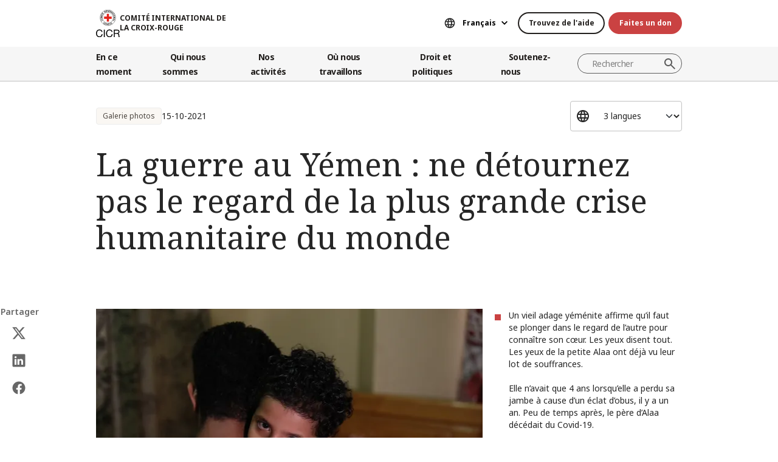

--- FILE ---
content_type: text/html; charset=UTF-8
request_url: https://www.icrc.org/fr/document/yemen-plus-grande-crise-humanitaire-au-monde-0
body_size: 15400
content:
<!DOCTYPE html>
<html lang="fr" dir="ltr" prefix="og: https://ogp.me/ns#">
<head>
    <link rel="preconnect" href="https://fonts.gstatic.com/">
  <link rel="preconnect" href="https://fonts.googleapis.com/">
    <link rel="apple-touch-icon" sizes="180x180" href="/themes/custom/icrc_theme/html/images/favicon/apple-icon-180x180.png">
  <link rel="apple-touch-icon" sizes="152x152" href="/themes/custom/icrc_theme/html/images/favicon/apple-icon-152x152.png">
  <link rel="apple-touch-icon" sizes="144x144" href="/themes/custom/icrc_theme/html/images/favicon/apple-icon-144x144.png">
  <link rel="apple-touch-icon" sizes="120x120" href="/themes/custom/icrc_theme/html/images/favicon/apple-icon-120x120.png">
  <link rel="apple-touch-icon" sizes="114x114" href="/themes/custom/icrc_theme/html/images/favicon/apple-icon-114x114.png">
  <link rel="apple-touch-icon" sizes="76x76" href="/themes/custom/icrc_theme/html/images/favicon/apple-icon-76x76.png">
  <link rel="apple-touch-icon" sizes="72x72" href="/themes/custom/icrc_theme/html/images/favicon/apple-icon-72x72.png">
  <link rel="apple-touch-icon" sizes="60x60" href="/themes/custom/icrc_theme/html/images/favicon/apple-icon-60x60.png">
  <link rel="apple-touch-icon" sizes="57x57" href="/themes/custom/icrc_theme/html/images/favicon/apple-icon-57x57.png">
  <link rel="icon" type="image/png" sizes="192x192"  href="/themes/custom/icrc_theme/html/images/favicon/android-icon-192x192.png">
  <link rel="icon" type="image/png" sizes="96x96" href="/themes/custom/icrc_theme/html/images/favicon/favicon-96x96.png">
  <link rel="icon" type="image/png" sizes="32x32" href="/themes/custom/icrc_theme/html/images/favicon/favicon-32x32.png">
  <link rel="icon" type="image/png" sizes="16x16" href="/themes/custom/icrc_theme/html/images/favicon/favicon-16x16.png">
  <link rel="icon" type="image/svg+xml" href="/themes/custom/icrc_theme/html/images/favicon/favicon.svg" >
  <link rel="shortcut icon" href="/themes/custom/icrc_theme/html/images/favicon/favicon.ico" >
  <link rel="manifest" type="application/manifest+json" href="/themes/custom/icrc_theme/html/images/favicon/site.webmanifest" >

  <meta charset="utf-8" />
<script src="https://web.cmp.usercentrics.eu/ui/loader.js" type="text/javascript" data-settings-id="idXnVCIXuWZXbG" id="usercentrics-cmp" async="async" data-language="fr"></script>
<script>var _mtm = window._mtm = window._mtm || [];_mtm.push({"mtm.startTime": (new Date().getTime()), "event": "mtm.Start"});var d = document, g = d.createElement("script"), s = d.getElementsByTagName("script")[0];g.type = "text/javascript";g.async = true;g.src="https://analytics.ext.icrc.org/js/container_wmhTexuo.js";s.parentNode.insertBefore(g, s);</script>
<meta name="description" content="Serez-vous à nos côtés pour nous aider à fournir une assistance humanitaire urgente et vitale afin que la population du Yémen puisse à nouveau voir un avenir?" />
<link rel="canonical" href="https://www.icrc.org/fr/document/yemen-plus-grande-crise-humanitaire-au-monde-0" />
<meta property="og:site_name" content="Comité International de la Croix-Rouge" />
<meta property="og:url" content="https://www.icrc.org/fr/document/yemen-plus-grande-crise-humanitaire-au-monde-0" />
<meta property="og:title" content="La guerre au Yémen : ne détournez pas le regard de la plus grande crise humanitaire du monde" />
<meta property="og:description" content="Serez-vous à nos côtés pour nous aider à fournir une assistance humanitaire urgente et vitale afin que la population du Yémen puisse à nouveau voir un avenir?" />
<meta property="og:image" content="https://www.icrc.org/sites/default/files/styles/meta_image/public/document/image/war_in_yemen_donate_now_icrc.jpg?h=a1e1a043&amp;itok=CS5lIegK" />
<meta property="og:image:url" content="https://www.icrc.org/sites/default/files/styles/meta_image/public/document/image/war_in_yemen_donate_now_icrc.jpg?h=a1e1a043&amp;itok=CS5lIegK" />
<meta property="og:image:secure_url" content="https://www.icrc.org/sites/default/files/styles/meta_image/public/document/image/war_in_yemen_donate_now_icrc.jpg?h=a1e1a043&amp;itok=CS5lIegK" />
<meta property="og:image:width" content="1200" />
<meta property="og:image:height" content="630" />
<meta property="og:updated_time" content="2021-10-27T07:29:06+02:00" />
<meta property="article:published_time" content="2021-10-26T19:49:03+02:00" />
<meta property="article:modified_time" content="2021-10-27T07:29:06+02:00" />
<meta name="twitter:card" content="summary_large_image" />
<meta name="twitter:description" content="Serez-vous à nos côtés pour nous aider à fournir une assistance humanitaire urgente et vitale afin que la population du Yémen puisse à nouveau voir un avenir?" />
<meta name="twitter:title" content="La guerre au Yémen : ne détournez pas le regard de la plus grande crise humanitaire du monde" />
<meta name="twitter:image" content="https://www.icrc.org/sites/default/files/styles/meta_image/public/document/image/war_in_yemen_donate_now_icrc.jpg?h=a1e1a043&amp;itok=CS5lIegK" />
<meta name="Generator" content="Drupal 10 (https://www.drupal.org)" />
<meta name="MobileOptimized" content="width" />
<meta name="HandheldFriendly" content="true" />
<meta name="viewport" content="width=device-width, initial-scale=1" />
<link rel="preconnect" href="//web.cmp.usercentrics.eu/ui/loader.js" />
<link rel="preload" href="//web.cmp.usercentrics.eu/ui/loader.js" as="script" />
<link rel="icon" href="/themes/custom/icrc_theme/favicon.ico" type="image/vnd.microsoft.icon" />
<link rel="alternate" hreflang="en" href="https://www.icrc.org/en/document/yemen-worlds-largest-humanitarian-crisis-0" />
<link rel="alternate" hreflang="fr" href="https://www.icrc.org/fr/document/yemen-plus-grande-crise-humanitaire-au-monde-0" />
<link rel="alternate" hreflang="de" href="https://www.icrc.org/de/document/jemen-groesste-humanitaere-krise-der-welt-0" />
<link rel="alternate" type="application/rss+xml" title="Flux RSS général" href="/fr/rss/general" />
<link rel="alternate" type="application/rss+xml" title="Actualités | Comité international de la Croix-Rouge" href="/fr/rss/news" />

  <title>La guerre au Yémen : ne détournez pas le regard de la plus grande crise humanitaire du monde | Comité International de la Croix-Rouge</title>
  <link rel="stylesheet" media="all" href="/sites/default/files/css/css_RgZWt_m9clscqqjiCpOHc7ksL7bDzWYuoy8tjOQd94Q.css?delta=0&amp;language=fr&amp;theme=icrc_theme&amp;include=[base64]" />
<link rel="stylesheet" media="all" href="/sites/default/files/css/css_BsynEkePqbfPYD1_O1qbwY7UScL-FBrdpqu1hvLPseQ.css?delta=1&amp;language=fr&amp;theme=icrc_theme&amp;include=[base64]" />
<link rel="stylesheet" media="print" href="/sites/default/files/css/css_aKjmO1lMDxocCr0OH-mUOhkfYCLXuATTD0rlN5QGC_w.css?delta=2&amp;language=fr&amp;theme=icrc_theme&amp;include=[base64]" />
<link rel="stylesheet" media="all" href="/sites/default/files/css/css_YweTz2HrVq85Xd3uerGs44sOo2xT9mfIQhg2xYR_ouE.css?delta=3&amp;language=fr&amp;theme=icrc_theme&amp;include=[base64]" />

  <script type="application/json" data-drupal-selector="drupal-settings-json">{"path":{"baseUrl":"\/","pathPrefix":"fr\/","currentPath":"node\/95734","currentPathIsAdmin":false,"isFront":false,"currentLanguage":"fr","themePath":"themes\/custom\/icrc_theme"},"pluralDelimiter":"\u0003","suppressDeprecationErrors":true,"gtag":{"tagId":"","consentMode":true,"otherIds":[],"events":[],"additionalConfigInfo":[]},"ajaxPageState":{"libraries":"[base64]","theme":"icrc_theme","theme_token":null},"ajaxTrustedUrl":{"form_action_p_pvdeGsVG5zNF_XLGPTvYSKCf43t8qZYSwcfZl2uzM":true,"\/fr\/ajax\/nl?ajax_form=1":true},"gtm":{"tagId":null,"settings":{"data_layer":"dataLayer","include_classes":false,"allowlist_classes":"","blocklist_classes":"","include_environment":false,"environment_id":"","environment_token":""},"tagIds":["GTM-FVTRGQ"],"hostnames":{"GTM-FVTRGQ":"www.googletagmanager.com"}},"azure_appinsights":{"instrumentationKey":"8728e773-f50a-4af1-a939-f48c288aa7f7"},"icrcMapbox":{"mapboxToken":"pk.eyJ1IjoiaWNyYyIsImEiOiJjbWU5bTY1Z3EwanhvMmpxdXlpMzYzMTFlIn0.Ufb8cM_rbfpkRL0-Izb3TA"},"ajax":{"edit-submit":{"callback":"::ajaxCallback","wrapper":"icrc-newsletter-footer-form","url":"\/fr\/ajax\/nl?ajax_form=1","disable-refocus":true,"event":"mousedown","keypress":true,"prevent":"click","httpMethod":"POST","dialogType":"ajax","submit":{"_triggering_element_name":"op","_triggering_element_value":"Subscribe"}}},"chosen":{"selector":"select:visible:not(.no-chosen)","minimum_single":20,"minimum_multiple":20,"minimum_width":0,"use_relative_width":false,"options":{"disable_search":false,"disable_search_threshold":10,"allow_single_deselect":false,"add_helper_buttons":false,"search_contains":true,"placeholder_text_multiple":"Choose some options","placeholder_text_single":"Choose an option","no_results_text":"No results match","max_shown_results":0,"inherit_select_classes":true}},"hcaptcha":{"src":"https:\/\/hcaptcha.com\/1\/api.js?hl=fr\u0026render=explicit\u0026onload=drupalHcaptchaOnload"},"icrc_header":{"ls_urls":{"en":"\/en\/document\/yemen-worlds-largest-humanitarian-crisis-0","fr":"\/fr\/document\/yemen-plus-grande-crise-humanitaire-au-monde-0","es":"\/es","pt":"\/pt","zh":"\/zh","ar":"\/ar","ru":"\/ru","de":"\/de\/document\/jemen-groesste-humanitaere-krise-der-welt-0"}},"user":{"uid":0,"permissionsHash":"d3a1cf1d9394e830210ebc8c0abedfd1733fa9a6127eba1146f737a5b4f369f2"}}</script>
<script src="/sites/default/files/js/js_RG132KrlKeyAWZ9Vqx7TE-a3HqiB_wEHDv-F27BPzyw.js?scope=header&amp;delta=0&amp;language=fr&amp;theme=icrc_theme&amp;include=[base64]"></script>
<script src="/modules/contrib/azure_appinsights/dist/js/azai.min.js?v=1.x"></script>
<script src="/modules/contrib/google_tag/js/gtag.js?t9ft2x"></script>
<script src="/modules/contrib/google_tag/js/gtm.js?t9ft2x"></script>

</head>
<body data-ga-slug="document-yemen-worlds-largest-humanitarian-crisis-0">
  <noscript><iframe src="https://www.googletagmanager.com/ns.html?id=GTM-FVTRGQ"
                  height="0" width="0" style="display:none;visibility:hidden"></iframe></noscript>

    <div class="dialog-off-canvas-main-canvas" data-off-canvas-main-canvas>
    <div class="wrapper">
  <a class="skipto" href="#mainContent">Aller au contenu principal</a>
  <header class="header header-responsive" id="block-icrc-theme-header">
  <div class="top-header">
    <div class="icrc-container">
      <div class="holder row">
        <div class="l-side col col-sm-4">
          <div class="logo">
                                    <a data-ga-slug="logo" href="/fr">
                                                                        <img src="/themes/custom/icrc_theme/html/images/logo/logo-fr_es.svg" alt="Accueil">
              <span class="slogan">Comité International de la Croix-Rouge</span>
            
            </a>
                      </div>
        </div>
        <div class="r-side col">
          <div class="language-container desktop">
              <div class="language-select language-picker js-language-picker">
          <form action="" class="language-picker__form">
          <label for="language-picker-select">Sélectionnez votre langue</label><select id="language-picker-select" name="language-picker-select" class="form-select"><option value="en"  lang="en">English</option><option value="fr" selected="selected"  lang="fr">Français</option><option value="es"  lang="es">Español</option><option value="pt"  lang="pt">Português</option><option value="zh"  lang="zh">中文</option><option value="ar"  lang="ar">العربية</option><option value="ru"  lang="ru">Русский</option><option value="de"  lang="de">Deutsch</option></select></form></div>
          </div>
          <div class="btn-container">
            <div class="btn-holder">
              <a href="/fr/comment-nous-pouvons-vous-aider" class="btn btn-secondary-accent btn-sm">Trouvez de l'aide</a>
              <a href="/fr/don" class="btn btn-error btn-sm donate-link">Faites un don</a>
            </div>
          </div>
          <div class="navbar-expand-lg nav-burger">
            <a class="btn-search navbar-toggler" href="/fr/resource-centre/result">
                            <span class="svg-icon">
                                <svg aria-hidden="true">
                                    <use xlink:href="/themes/custom/icrc_theme/html/svg/sprite.min.svg#icon-search"></use>
                                </svg>
                            </span>
            </a>
          </div>
          <nav class="navbar-expand-lg nav-burger" aria-label="Menu principal">
            <button class="btn-menu navbar-toggler" type="button" data-bs-toggle="offcanvas" data-bs-target="#main-menu-drop" aria-controls="main-menu-drop">
                            <span class="svg-icon">
                                <svg aria-hidden="true">
                                    <use xlink:href="/themes/custom/icrc_theme/html/svg/sprite.min.svg#icon-burger_menu"></use>
                                </svg>
                            </span>
              MENU
            </button>
          </nav>
        </div>
      </div>
    </div>
  </div>
  <div class="nav-header offcanvas offcanvas-top" tabindex="-1" id="main-menu-drop">
    <div class="icrc-container">
      <div class="navbar navbar-expand-lg">
        <div class="main-nav-container">
          <div class="head">
            <div class="nav-burger">
              <button type="button" class="btn-close-menu navbar-toggler" data-bs-dismiss="offcanvas" aria-label="Fermer">
                <span class="svg-icon">
                    <svg aria-hidden="true">
                        <use xlink:href="/themes/custom/icrc_theme/html/svg/sprite.min.svg#icon-close"></use>
                    </svg>
                </span>
                Fermer
              </button>
            </div>
            <div class="close-main-menu">
              <a href="#">Retour</a>
            </div>
            <div class="language-container mobile">
              <div class="language-select language-picker js-language-picker">
          <form action="" class="language-picker__form">
          <label for="language-picker-select">Sélectionnez votre langue</label><select id="language-picker-select" name="language-picker-select" class="form-select"><option value="en"  lang="en">English</option><option value="fr" selected="selected"  lang="fr">Français</option><option value="es"  lang="es">Español</option><option value="pt"  lang="pt">Português</option><option value="zh"  lang="zh">中文</option><option value="ar"  lang="ar">العربية</option><option value="ru"  lang="ru">Русский</option><option value="de"  lang="de">Deutsch</option></select></form></div>
            </div>
          </div>
          <div class="offcanvas-body">
            <div class="main-nav-holder">
              <nav class="main-nav-frame" aria-label="Menu principal">
                <ul class="main-nav">
  <li>
    <a href="/fr/actualites" data-ga-slug="happening-now" role="button" data-drupal-link-system-path="news">En ce moment</a>
        <div class="main-menu">
      <div class="main-menu-container">
        <div class="left-col">
    <div class="text-box">
        <div class="title-mobile">En ce moment</div>
        <h2 class="title-drop">
      Découvrez les nouveautés
  </h2>
        <p class="text">
      Restez informés des dernières actualités et des initiatives en cours du CICR.
  </p>
        <div class="btn-wrap btn-w-secondary-accent">
                        <a href="/fr/actualites">Dernières nouvelles</a>
        </div>
    </div>
</div>
<div class="right-col">
                <h3 class="title-box">Sélection</h3>
        <ul class="items">
                  <li class="item">
            <div class="card-img">
                <div class="media">
                    
        <img loading="lazy" src="/sites/default/files/styles/mobile_img_rect_01/public/2025-12/ICRC-humanitarian-outlook-2026-1.jpg.webp?h=096c329e&amp;itok=ia44rDTd" width="320" height="180" alt="Palestinians walk in a street in Jabalia along the rubble of destroyed buildings as the displaced head to the northern areas of the Gaza Strip, on the third day of a ceasefire deal in the war between Israel and Hamas, on January 21, 2025." title="Palestinians walk in a street in Jabalia along the rubble of destroyed buildings as the displaced head to the northern areas of the Gaza Strip, on the third day of a ceasefire deal in the war between Israel and Hamas, on January 21, 2025." />



  
                </div>
                <div class="title">
                    
      <a href="/fr/article/tour-horizon-humanitaire-2026">Tour d’horizon humanitaire 2026 : la guerre gagne du terrain</a>
  
                </div>
            </div>
        </li>
              <li class="item">
            <div class="card-img">
                <div class="media">
                    
        <img loading="lazy" src="/sites/default/files/styles/mobile_img_rect_01/public/2026-01/Chad-restoring-dignity-displaced-families-4.jpg.webp?h=331fca8d&amp;itok=sLtTG_MG" width="320" height="180" alt="Hawa Adam Abdallah Charfadine, 35 (centre), collected water from a borehole installed by the ICRC near the Tiné transit site, Wadi Fira, Chad." />



  
                </div>
                <div class="title">
                    
      <a href="/fr/galerie-photo/tchad-restaurer-dignite-familles-fuyant-guerre-soudan">Tchad : redonner de la dignité aux familles qui fuient la guerre au Soudan</a>
  
                </div>
            </div>
        </li>
              <li class="item">
            <div class="card-img">
                <div class="media">
                    
        <img loading="lazy" src="/sites/default/files/styles/mobile_img_rect_01/public/2025-12/Emblem-III_Press-release-1.jpg.webp?h=afdc3185&amp;itok=afcDgvFJ" width="320" height="180" alt="UNGA80" />



  
                </div>
                <div class="title">
                    
      <a href="/fr/communique-de-presse/syrie-le-cicr-sinquiete-de-laggravation-de-la-situation-humanitaire">Syrie : le CICR s’inquiète de l’aggravation de la situation humanitaire</a>
  
                </div>
            </div>
        </li>
              </ul>
</div>

        <a class="fake-link" href="#"></a>
      </div>
    </div>
      </li>
  <li>
    <a href="/fr/nous-sommes-le-comite-international-de-la-croix-rouge-cicr" data-ga-slug="who-we-are" role="button" data-drupal-link-system-path="node/300017">Qui nous sommes</a>
        <div class="main-menu">
      <div class="main-menu-container">
        <div class="left-col">
    <div class="text-box">
        <div class="title-mobile">Qui nous sommes</div>
        <h2 class="title-drop">
      Nous sommes le Comité International de la Croix-Rouge
  </h2>
        <p class="text">
      Neutre, impartial et indépendant. Découvrez nos valeurs et notre mission.
  </p>
        <div class="btn-wrap btn-w-secondary-accent">
                        <a href="/fr/nous-sommes-le-comite-international-de-la-croix-rouge-cicr">En savoir plus</a>
        </div>
    </div>
</div>
<div class="right-col">
            <ul class="items">
                    <li class="item">
            <div class="card-text">
                <div class="title">
                    
      <a href="/fr/a-propos-du-comite-international-de-la-croix-rouge-cicr">À propos du CICR</a>
  
                </div>
                <div class="txt">
                    
      Notre riche histoire, notre mandat et notre mission, ainsi que nos Principes fondamentaux sont les piliers sur lesquels repose l’action que nous menons pour protéger et sauver des vies.
  
                </div>
            </div>
        </li>
                <li class="item">
            <div class="card-text">
                <div class="title">
                    
      <a href="/fr/notre-modele-de-gouvernance">Notre modèle de gouvernance</a>
  
                </div>
                <div class="txt">
                    
      Notre président et leadership, notre financement et notre redevabilité assurent l’intégrité de nos opérations humanitaires.
  
                </div>
            </div>
        </li>
                <li class="item">
            <div class="card-text">
                <div class="title">
                    
      <a href="/fr/le-mouvement-international-de-la-croix-rouge-et-du-croissant-rouge">Mouvement international de la Croix-Rouge et du Croissant-Rouge</a>
  
                </div>
                <div class="txt">
                    
      Le Mouvement international de la Croix-Rouge et du Croissant-Rouge est le plus grand réseau humanitaire au monde.
  
                </div>
            </div>
        </li>
                </ul>
</div>

        <a class="fake-link" href="#"></a>
      </div>
    </div>
      </li>
  <li>
    <a href="/fr/aide-aux-personnes-touchees-par-les-conflits-armes-et-autres-situations-de-violence" data-ga-slug="what-we-do" role="button" data-drupal-link-system-path="node/300046">Nos activités</a>
        <div class="main-menu">
      <div class="main-menu-container">
        <div class="left-col">
    <div class="text-box">
        <div class="title-mobile">Nos activités</div>
        <h2 class="title-drop">
      Notre action de protection en faveur des personnes touchées par un conflit
  </h2>
        <p class="text">
      Le CICR intervient rapidement et efficacement pour secourir les victimes de conflits armés.
  </p>
        <div class="btn-wrap btn-w-secondary-accent">
                        <a href="/fr/aide-aux-personnes-touchees-par-les-conflits-armes-et-autres-situations-de-violence">Toutes nos activités</a>
        </div>
    </div>
</div>
<div class="right-col">
                <h3 class="title-box">Sélection</h3>
        <ul class="items">
                  <li class="item">
            <div class="card-img">
                <div class="media">
                    
        <img loading="lazy" src="/sites/default/files/styles/mobile_img_rect_01/public/2024-01/_MG_8720.jpg.webp?h=06ac0d8c&amp;itok=2AZ7XfdH" width="320" height="180" alt="ICRC working with the Myanmar Red Cross Society to support people displaced by violence in Pin Laung and Hsi Hseng, to provide emergency aid. Photographer: Thang Khan Sian Khai" title="ICRC working with the Myanmar Red Cross Society to support people displaced by violence" />



  
                </div>
                <div class="title">
                    
      <a href="/fr/nos-activites/protection">Protection : défendre les droits des personnes touchées par les conflits</a>
  
                </div>
            </div>
        </li>
              <li class="item">
            <div class="card-img">
                <div class="media">
                    
        <img loading="lazy" src="/sites/default/files/styles/mobile_img_rect_01/public/wysiwyg/Safaa/2-rfl-gaza.jpg.webp?h=aa684026&amp;itok=tj35iSaH" width="320" height="180" alt="" />



  
                </div>
                <div class="title">
                    
      <a href="/fr/nos-activites/retablir-le-contact">Rétablir le contact : prévenir les séparations, rechercher les personnes dispar…</a>
  
                </div>
            </div>
        </li>
              <li class="item">
            <div class="card-img">
                <div class="media">
                    
        <img loading="lazy" src="/sites/default/files/styles/mobile_img_rect_01/public/topic/banner_list/detention_prisoners_icrc_action_0.jpg.webp?h=2992ba0a&amp;itok=djcQujHg" width="320" height="180" alt="" />



  
                </div>
                <div class="title">
                    
      <a href="/fr/nos-activites/aider-detenus">Aider les détenus : apporter protection et assistance aux personnes privées de …</a>
  
                </div>
            </div>
        </li>
              </ul>
</div>

        <a class="fake-link" href="#"></a>
      </div>
    </div>
      </li>
  <li>
    <a href="/fr/ou-nous-intervenons" data-ga-slug="where-we-work" role="button" data-drupal-link-system-path="node/300218">Où nous travaillons</a>
        <div class="main-menu">
      <div class="main-menu-container">
        <div class="left-col">
    <div class="text-box">
        <div class="title-mobile">Où nous travaillons</div>
        <h2 class="title-drop">
      Découvrez notre action dans le monde
  </h2>
        <p class="text">
      Nous avons des bureaux dans plus de 90 pays, grâce auxquels nous apportons assistance et protection aux personnes touchées par un conflit aux quatre coins du monde.
  </p>
        <div class="btn-wrap btn-w-secondary-accent">
                        <a href="/fr/ou-nous-intervenons">Le CICR dans le monde</a>
        </div>
    </div>
</div>
<div class="right-col">
                <h3 class="title-box">Principales opérations</h3>
        <ul class="items">
                                  <li class="item">
            <div class="card-link">
                <div class="title"><a href="/fr/ou-intervenons-nous/afghanistan">Afghanistan</a></div>
            </div>
        </li>
                                      <li class="item">
            <div class="card-link">
                <div class="title"><a href="/fr/ou-intervenons-nous/ethiopie">Éthiopie</a></div>
            </div>
        </li>
                                      <li class="item">
            <div class="card-link">
                <div class="title"><a href="/fr/ou-intervenons-nous/israel-et-les-territoires-occupes">Israël et les territoires occupés</a></div>
            </div>
        </li>
                                      <li class="item">
            <div class="card-link">
                <div class="title"><a href="/fr/ou-intervenons-nous/myanmar">Myanmar</a></div>
            </div>
        </li>
                                      <li class="item">
            <div class="card-link">
                <div class="title"><a href="/fr/ou-intervenons-nous/republique-democratique-du-congo">République démocratique du Congo</a></div>
            </div>
        </li>
                                      <li class="item">
            <div class="card-link">
                <div class="title"><a href="/fr/ou-intervenons-nous/soudan">Soudan</a></div>
            </div>
        </li>
                                      <li class="item">
            <div class="card-link">
                <div class="title"><a href="/fr/ou-intervenons-nous/syrie">Syrie</a></div>
            </div>
        </li>
                                      <li class="item">
            <div class="card-link">
                <div class="title"><a href="/fr/ou-intervenons-nous/ukraine">Ukraine</a></div>
            </div>
        </li>
                                      <li class="item">
            <div class="card-link">
                <div class="title"><a href="/fr/ou-intervenons-nous/yemen">Yémen</a></div>
            </div>
        </li>
                      </ul>
</div>

        <a class="fake-link" href="#"></a>
      </div>
    </div>
      </li>
  <li>
    <a href="/fr/droit-et-politiques" data-ga-slug="law-policy" role="button" data-drupal-link-system-path="node/300062">Droit et politiques</a>
        <div class="main-menu">
      <div class="main-menu-container">
        <div class="left-col">
    <div class="text-box">
        <div class="title-mobile">Droit et politiques</div>
        <h2 class="title-drop">
      Droit et politiques
  </h2>
        <p class="text">
      Apprenez-en plus sur le rôle que joue le CICR dans l’élaboration et la promotion du droit international humanitaire et des politiques humanitaires.
  </p>
        <div class="btn-wrap btn-w-secondary-accent">
                        <a href="/fr/droit-et-politiques">Pour en savoir plus</a>
        </div>
    </div>
</div>
<div class="right-col">
            <ul class="items">
                    <li class="item">
            <div class="card-text">
                <div class="title">
                    
      <a href="/fr/les-conventions-de-geneve-et-le-droit">Les Conventions de Genève et le droit </a>
  
                </div>
                <div class="txt">
                    
      Même la guerre est soumise à des règles. Les Conventions de Genève sont au cœur du droit international humanitaire.
  
                </div>
            </div>
        </li>
                <li class="item">
            <div class="card-text">
                <div class="title">
                    
      <a href="/fr/themes-et-debats">Thèmes, débats et désarmement</a>
  
                </div>
                <div class="txt">
                    
      Armes et désarmement, personnes protégées et autres défis contemporains pour le droit international humanitaire.
  
                </div>
            </div>
        </li>
                <li class="item">
            <div class="card-text">
                <div class="title">
                    
      <a href="/fr/services-consultatifs-revue-internationale-et-autres-ressources">Services consultatifs, Revue internationale et autres ressources</a>
  
                </div>
                <div class="txt">
                    
      Nous soutenons l’enseignement, l’apprentissage et la mise en œuvre des principes de droit humanitaire. 
  
                </div>
            </div>
        </li>
                </ul>
</div>

        <a class="fake-link" href="#"></a>
      </div>
    </div>
      </li>
  <li>
    <a href="/fr/devenir-partenaire" data-ga-slug="support-us" role="button" data-drupal-link-system-path="node/300193">Soutenez-nous</a>
        <div class="main-menu">
      <div class="main-menu-container">
        <div class="support-content">
    <div class="support-top">
        <div class="title-mobile">Soutenez-nous</div>
        <div class="items">
            <div class="item">
                <div class="text-box">
                    <h2 class="title-drop">
      Devenir partenaire
  </h2>
                    <p class="text">
      Nous invitons les organisations, les institutions et les philanthropes à nous rejoindre dans notre mission visant à atténuer les souffrances des personnes touchées par un conflit armé.
  </p>
                    <div class="btn-wrap btn-w-secondary-accent">
                                            <a href="/fr/devenir-partenaire">Comment devenir partenaire ?</a>
                    </div>
                </div>
            </div>
            <div class="item">
                <div class="text-box">
                    <h2 class="title-drop">
      Comment vous pouvez nous soutenir
  </h2>
                    <p class="text">
      Découvrez comment vous pouvez, à titre individuel, contribuer à nos efforts humanitaires pour secourir les victimes de conflits armés.
  </p>
                    <div class="btn-wrap btn-w-secondary-accent">
                        
      <a href="/fr/comment-vous-pouvez-nous-soutenir">Comment nous aider ?</a>
  
                    </div>
                </div>
            </div>
        </div>
    </div>
    <div class="support-bottom">
                        <ul class="items">
                      <li class="item">
                <div class="card-support">
                    <div class="media with-gradient">
                        
        <img loading="lazy" src="/sites/default/files/styles/mobile_img_rect_01/public/2024-06/icrc_drc_1_1.jpg.webp?h=0ca1a000&amp;itok=cLMATx1f" width="320" height="180" alt="drc" />



  
                    </div>
                    <div class="text">
                        <div class="title">
                            
      <a href="https://www.icrc.org/en/donate/congo-emergency">RDC : Apportez votre soutien</a>
  
                        </div>
                    </div>
                </div>
            </li>
                      <li class="item">
                <div class="card-support">
                    <div class="media with-gradient">
                        
        <img loading="lazy" src="/sites/default/files/styles/mobile_img_rect_01/public/2025-10/Gaza-ceasefire-release-hostages-2025.JPG.webp?h=96be51b2&amp;itok=itt9K06t" width="320" height="180" alt="Gaza ceasefire release hostages October 2025" title="Gaza ceasefire release hostages October 2025" />



  
                    </div>
                    <div class="text">
                        <div class="title">
                            
      <a href="/fr/don/soutenez-israelgaza">Israël et gaza: Apportez votre soutien</a>
  
                        </div>
                    </div>
                </div>
            </li>
                      <li class="item">
                <div class="card-support">
                    <div class="media with-gradient">
                        
        <img loading="lazy" src="/sites/default/files/styles/mobile_img_rect_01/public/2024-10/legacy-will.-giving-ukraine.png.webp?h=12187de4&amp;itok=HB7ypCi0" width="320" height="180" alt="Icrc legagy help people in ukraine " title="Icrc legagy help people in ukraine " />



  
                    </div>
                    <div class="text">
                        <div class="title">
                            
      <a href="/fr/faire-un-legs-en-faveur-du-cicr">Faire un legs en faveur du CICR</a>
  
                        </div>
                    </div>
                </div>
            </li>
                  </ul>
    </div>
</div>

        <a class="fake-link" href="#"></a>
      </div>
    </div>
      </li>
</ul>

              </nav>
            </div>
            <div class="secondary-nav-holder">
                <ul class="direct-access-menu secondary-nav">
  <li>
    <a href="/fr/comment-nous-pouvons-vous-aider" data-drupal-link-system-path="node/300219">Trouver de l&#039;aide</a>
  </li>
  <li>
    <a href="/fr/don" title="Donate" data-drupal-link-system-path="node/16881">Faites un don</a>
  </li>
  <li>
    <a href="/fr/evenements" data-drupal-link-system-path="event">Evènements</a>
  </li>
  <li>
    <a href="/fr/contacts" data-drupal-link-system-path="node/300224">Contactez-nous</a>
  </li>
  <li>
    <a href="https://icrc.integrityplatform.org/">Signaler un comportement problématique</a>
  </li>
  <li>
    <a href="/fr/rejoignez-nous-sauver-des-vies-preserver-la-dignite-humaine" data-drupal-link-system-path="node/300213">Travaillez avec nous</a>
  </li>
  <li>
    <a href="/fr/foire-aux-questions" data-drupal-link-system-path="node/300215">FAQ</a>
  </li>
</ul>

                            <div class="btn-wrap btn-w-secondary-accent">
                <a href="/fr/sites-web">Sites web du CICR</a>
              </div>
                          </div>
          </div>
        </div>
      </div>
      <div class="header-search-container">
        <div class="header-search">
          <form role="search" method="get" action="/fr/resource-centre/result">
            <input class="form-control" name="t" type="search" placeholder="Rechercher" aria-label="Rechercher">
            <button class="btn-search" type="submit">Rechercher</button>
          </form>
        </div>
      </div>
    </div>
  </div>
  <div class="btn-outside-holder">
    <div class="icrc-container">
      <div class="btn-container-outside"></div>
    </div>
  </div>
  <div class="header-top-search-holder">
    <div class="icrc-container">
      <div class="header-top-search-container"></div>
    </div>
  </div>
</header>


  <div id="block-icrc-theme-tabs">
  
    
      
  </div>
<div data-drupal-messages-fallback class="hidden"></div>


  
  <main tabindex="-1" id="mainContent">
    <div class="photo-gallery main">
        <div class="layout layout--onecol">
    <div  class="layout__region layout__region--content">
            <div class="article-head">
    <div class="icrc-container">
        <div class="head-info">
            <div class="tags-bar">
                                                    <div class="tag-component">
                        Galerie photos
                    </div>
                                                                    <div class="date">
      <time datetime="2021-10-15T19:30:00+02:00">15-10-2021</time>

  </div>
                            </div>
                                        <div class="lang-side">
                    <div class="wrap-select">
                        <select class="form-select" aria-label="Sélectionnez une langue">
                                                                                                <option selected="selected">3 langues</option>
                                                                                                                                <option data-url="/en/document/yemen-worlds-largest-humanitarian-crisis-0">English</option>
                                                                                                                                <option data-url="/fr/document/yemen-plus-grande-crise-humanitaire-au-monde-0">Français</option>
                                                                                                                                <option data-url="/de/document/jemen-groesste-humanitaere-krise-der-welt-0">Deutsch</option>
                                                                                    </select>
                    </div>
                </div>
                    </div>
        <div class="title">
            <h1>La guerre au Yémen : ne détournez pas le regard de la plus grande crise humanitaire du monde</h1>
        </div>
                                                            </div>
</div>
<aside class="share-widget" aria-labelledby="Partager">
    <div class="icrc-container">
        <div class="frame">
            <h3 id="Partager" class="label">Partager</h3>
            <ul class="share-list"><li><a href="https://twitter.com/intent/tweet?url=https%3A//www.icrc.org/fr/document/yemen-plus-grande-crise-humanitaire-au-monde-0&amp;text=La%20guerre%20au%20Y%C3%A9men%20%3A%20ne%20d%C3%A9tournez%20pas%20le%20regard%20de%20la%20plus%20grande%20crise%20humanitaire%20du%20monde" title="Partager sur X" target="_blank" class="icon-x">Partager sur X</a></li><li><a href="https://www.linkedin.com/shareArticle?url=https%3A//www.icrc.org/fr/document/yemen-plus-grande-crise-humanitaire-au-monde-0&amp;title=La%20guerre%20au%20Y%C3%A9men%20%3A%20ne%20d%C3%A9tournez%20pas%20le%20regard%20de%20la%20plus%20grande%20crise%20humanitaire%20du%20monde" title="Partager sur LinkedIn" target="_blank" class="icon-linkedin">Partager sur LinkedIn</a></li><li><a href="https://www.facebook.com/sharer/sharer.php?u=https%3A//www.icrc.org/fr/document/yemen-plus-grande-crise-humanitaire-au-monde-0&amp;title=La%20guerre%20au%20Y%C3%A9men%20%3A%20ne%20d%C3%A9tournez%20pas%20le%20regard%20de%20la%20plus%20grande%20crise%20humanitaire%20du%20monde" title="Partager sur Facebook" target="_blank" class="icon-facebook">Partager sur Facebook</a></li></ul>
        </div>
    </div>
</aside>



  
      
<div id="image1723445" class="type-image paragraph--type-image small-image image-module module photo-gallery">
  <div class="icrc-container">
    <div class="row">
      <div class="col-lg-8">
        <div class="media">
          
      
          <picture>
                  <source srcset="/sites/default/files/styles/desktop_image/public/document/image_list/war_in_yemen_1-6_1.jpg.webp?itok=HiPsNYlX 1x" media="all and (min-width: 992px)" type="image/webp" width="635" height="423"/>
              <source srcset="/sites/default/files/styles/tablet_image/public/document/image_list/war_in_yemen_1-6_1.jpg.webp?itok=rOeUNEi2 1x" media="all and (min-width: 576px)" type="image/webp" width="480" height="320"/>
              <source srcset="/sites/default/files/styles/mobile_scaled/public/document/image_list/war_in_yemen_1-6_1.jpg.webp?itok=9KQxO_oo 1x" media="all and (max-width: 576px)" type="image/webp" width="360" height="240"/>
                  <img loading="lazy" width="635" height="423" src="/sites/default/files/styles/desktop_image/public/document/image_list/war_in_yemen_1-6_1.jpg.webp?itok=HiPsNYlX" />

  </picture>


  
  
                  </div>
      </div>
      <div class="col-lg-4">
                  <div class="row row-info">
                                      <div class="col-12">
                <div class="text">
                  <p>Un vieil adage yéménite affirme qu’il faut se plonger dans le regard de l’autre pour connaître son cœur. Les yeux disent tout. Les yeux de la petite Alaa ont déjà vu leur lot de souffrances. <br />
<br />
Elle n’avait que 4 ans lorsqu’elle a perdu sa jambe à cause d’un éclat d’obus, il y a un an. Peu de temps après, le père d’Alaa décédait du Covid-19.</p>
                </div>
              </div>
                      </div>
              </div>
    </div>
  </div>
  
</div>

      
<div id="image1723446" class="type-image paragraph--type-image small-image image-module module photo-gallery">
  <div class="icrc-container">
    <div class="row">
      <div class="col-lg-8">
        <div class="media">
          
      
          <picture>
                  <source srcset="/sites/default/files/styles/desktop_image/public/document/image_list/war_in_yemen_2-7_2.jpg.webp?itok=Q9Zwr4HC 1x" media="all and (min-width: 992px)" type="image/webp" width="635" height="423"/>
              <source srcset="/sites/default/files/styles/tablet_image/public/document/image_list/war_in_yemen_2-7_2.jpg.webp?itok=nsgemKP- 1x" media="all and (min-width: 576px)" type="image/webp" width="480" height="320"/>
              <source srcset="/sites/default/files/styles/mobile_scaled/public/document/image_list/war_in_yemen_2-7_2.jpg.webp?itok=oBfaAWPk 1x" media="all and (max-width: 576px)" type="image/webp" width="360" height="240"/>
                  <img loading="lazy" width="635" height="423" src="/sites/default/files/styles/desktop_image/public/document/image_list/war_in_yemen_2-7_2.jpg.webp?itok=Q9Zwr4HC" />

  </picture>


  
  
                  </div>
      </div>
      <div class="col-lg-4">
                  <div class="row row-info">
                                      <div class="col-12">
                <div class="text">
                  <p>« J’ai été blessée par des éclats d’obus, ici et ici », dit-elle en désignant ses jambes. Son frère Ahmed l’a emmenée à l’hôpital où sa jambe a été amputée. <br />
<br />
On lui a posé une prothèse et elle a suivi une physiothérapie au centre de réadaptation physique de Taïz, soutenu par le CICR, afin qu’elle puisse marcher et rester autonome.</p>
                </div>
              </div>
                      </div>
              </div>
    </div>
  </div>
  
</div>

      
<div id="image1723447" class="type-image paragraph--type-image small-image image-module module photo-gallery">
  <div class="icrc-container">
    <div class="row">
      <div class="col-lg-8">
        <div class="media">
          
      
          <picture>
                  <source srcset="/sites/default/files/styles/desktop_image/public/document/image_list/war_in_yemen_8_0.jpg.webp?itok=9kN7O6m3 1x" media="all and (min-width: 992px)" type="image/webp" width="635" height="423"/>
              <source srcset="/sites/default/files/styles/tablet_image/public/document/image_list/war_in_yemen_8_0.jpg.webp?itok=5kxSh5I6 1x" media="all and (min-width: 576px)" type="image/webp" width="480" height="320"/>
              <source srcset="/sites/default/files/styles/mobile_scaled/public/document/image_list/war_in_yemen_8_0.jpg.webp?itok=NvSytZyh 1x" media="all and (max-width: 576px)" type="image/webp" width="360" height="240"/>
                  <img loading="lazy" width="635" height="423" src="/sites/default/files/styles/desktop_image/public/document/image_list/war_in_yemen_8_0.jpg.webp?itok=9kN7O6m3" />

  </picture>


  
  
                  </div>
      </div>
      <div class="col-lg-4">
                  <div class="row row-info">
                                      <div class="col-12">
                <div class="text">
                  <p>« Nous les équipons de prothèses, pour qu’ils puissent remarcher et conserver leur autonomie pour les choses essentielles, comme se déplacer ou aller aux toilettes. <br />
Mais Alaa n’est qu’une enfant et elle aura longtemps besoin d’aide, de soutien, d’une éducation et de soins adaptés, comme tous les enfants qui ont perdu une jambe ».</p>
                </div>
              </div>
                      </div>
              </div>
    </div>
  </div>
  
</div>

      
<div id="image1723448" class="type-image paragraph--type-image small-image image-module module photo-gallery">
  <div class="icrc-container">
    <div class="row">
      <div class="col-lg-8">
        <div class="media">
          
      
          <picture>
                  <source srcset="/sites/default/files/styles/desktop_image/public/document/image_list/war_in_yemen_14_0_0.jpg.webp?itok=pyVFJHjs 1x" media="all and (min-width: 992px)" type="image/webp" width="635" height="423"/>
              <source srcset="/sites/default/files/styles/tablet_image/public/document/image_list/war_in_yemen_14_0_0.jpg.webp?itok=BEupAN_P 1x" media="all and (min-width: 576px)" type="image/webp" width="480" height="320"/>
              <source srcset="/sites/default/files/styles/mobile_scaled/public/document/image_list/war_in_yemen_14_0_0.jpg.webp?itok=kufZ55QH 1x" media="all and (max-width: 576px)" type="image/webp" width="360" height="240"/>
                  <img loading="lazy" width="635" height="423" src="/sites/default/files/styles/desktop_image/public/document/image_list/war_in_yemen_14_0_0.jpg.webp?itok=pyVFJHjs" />

  </picture>


  
  
                  </div>
      </div>
      <div class="col-lg-4">
                  <div class="row row-info">
                                      <div class="col-12">
                <div class="text">
                  <p>Mais il faut aussi soigner les blessures invisibles. « À cause de la guerre, beaucoup d&#039;enfants sont amputées de leurs membres. On voit que leur santé mentale est très atteinte et qu’ils sont touchés plus durement », explique Tahani, une thérapeute. « Beaucoup d’entre eux ont tendance à se replier sur eux-mêmes et à s’isoler. Notre devoir est de les remettre sur pied et de leur redonner espoir ».</p>
                </div>
              </div>
                      </div>
              </div>
    </div>
  </div>
  
</div>

      
<div id="image1723449" class="type-image paragraph--type-image small-image image-module module photo-gallery">
  <div class="icrc-container">
    <div class="row">
      <div class="col-lg-8">
        <div class="media">
          
      
          <picture>
                  <source srcset="/sites/default/files/styles/desktop_image/public/document/image_list/war_in_yemen_10_1.jpg.webp?itok=cRs8dlIn 1x" media="all and (min-width: 992px)" type="image/webp" width="635" height="423"/>
              <source srcset="/sites/default/files/styles/tablet_image/public/document/image_list/war_in_yemen_10_1.jpg.webp?itok=mHdnvJ23 1x" media="all and (min-width: 576px)" type="image/webp" width="480" height="320"/>
              <source srcset="/sites/default/files/styles/mobile_scaled/public/document/image_list/war_in_yemen_10_1.jpg.webp?itok=HUZgj-F2 1x" media="all and (max-width: 576px)" type="image/webp" width="360" height="240"/>
                  <img loading="lazy" width="635" height="423" src="/sites/default/files/styles/desktop_image/public/document/image_list/war_in_yemen_10_1.jpg.webp?itok=cRs8dlIn" />

  </picture>


  
  
                  </div>
      </div>
      <div class="col-lg-4">
                  <div class="row row-info">
                                      <div class="col-12">
                <div class="text">
                  <p>Ahmed, le frère d’Alaa, a lui aussi du mal à composer avec ce qu’il a vécu. <br />
« Mes rêves sont hantés par cette guerre et par ce qui est arrivé à ma sœur. Je suis réveillé en sursaut par le bruit des bombardements et j’imagine la détresse des enfants. J’essaie de donner de la force à ma sœur, mais c’est difficile. J’ai beau essayer de chasser les pensées négatives, je n’y arrive pas ».</p>
                </div>
              </div>
                      </div>
              </div>
    </div>
  </div>
  
</div>

      
<div id="image1723450" class="type-image paragraph--type-image small-image image-module module photo-gallery">
  <div class="icrc-container">
    <div class="row">
      <div class="col-lg-8">
        <div class="media">
          
      
          <picture>
                  <source srcset="/sites/default/files/styles/desktop_image/public/document/image_list/war_in_yemen_13_0_1.jpg.webp?itok=-snfXPFg 1x" media="all and (min-width: 992px)" type="image/webp" width="635" height="423"/>
              <source srcset="/sites/default/files/styles/tablet_image/public/document/image_list/war_in_yemen_13_0_1.jpg.webp?itok=JJpu6T7Y 1x" media="all and (min-width: 576px)" type="image/webp" width="480" height="320"/>
              <source srcset="/sites/default/files/styles/mobile_scaled/public/document/image_list/war_in_yemen_13_0_1.jpg.webp?itok=A0nOjaiN 1x" media="all and (max-width: 576px)" type="image/webp" width="360" height="240"/>
                  <img loading="lazy" width="635" height="423" src="/sites/default/files/styles/desktop_image/public/document/image_list/war_in_yemen_13_0_1.jpg.webp?itok=-snfXPFg" />

  </picture>


  
  
                  </div>
      </div>
      <div class="col-lg-4">
                  <div class="row row-info">
                                      <div class="col-12">
                <div class="text">
                  <p>L’histoire d’Alaa est loin d’être unique et trop d’enfants yéménites vivent un enfer quotidien. Le conflit leur a fait payer un lourd tribut. Leur éducation est souvent interrompue, leur temps de jeu restreint, leur enfance est à jamais bouleversée. On estime que plus de 2,2 millions d’enfants souffrent de malnutrition aiguë.</p>
                </div>
              </div>
                      </div>
              </div>
    </div>
  </div>
  
</div>

      
<div id="image1723451" class="type-image paragraph--type-image small-image image-module module photo-gallery">
  <div class="icrc-container">
    <div class="row">
      <div class="col-lg-8">
        <div class="media">
          
      
          <picture>
                  <source srcset="/sites/default/files/styles/desktop_image/public/document/image_list/war_in_yemen_16_1.jpg.webp?itok=wz2-02tn 1x" media="all and (min-width: 992px)" type="image/webp" width="635" height="476"/>
              <source srcset="/sites/default/files/styles/tablet_image/public/document/image_list/war_in_yemen_16_1.jpg.webp?itok=Lp9Invb4 1x" media="all and (min-width: 576px)" type="image/webp" width="480" height="360"/>
              <source srcset="/sites/default/files/styles/mobile_scaled/public/document/image_list/war_in_yemen_16_1.jpg.webp?itok=IXIXVZnI 1x" media="all and (max-width: 576px)" type="image/webp" width="360" height="270"/>
                  <img loading="lazy" width="635" height="476" src="/sites/default/files/styles/desktop_image/public/document/image_list/war_in_yemen_16_1.jpg.webp?itok=wz2-02tn" />

  </picture>


  
  
                  </div>
      </div>
      <div class="col-lg-4">
                  <div class="row row-info">
                                      <div class="col-12">
                <div class="text">
                  <p>Plus de 16 millions de personnes n’ont pas un accès sûr à la nourriture au Yémen, où les prix des denrées alimentaires ont explosé de 150%. Le pays traverse la pire épidémie de choléra de son histoire, la diphtérie et désormais le Covid-19 viennent encore aggraver la situation, alors que seulement la moitié des structures de santé du pays sont fonctionnelles.<br /></p>
                </div>
              </div>
                      </div>
              </div>
    </div>
  </div>
  
</div>

      
<div id="image1723452" class="type-image paragraph--type-image small-image image-module module photo-gallery">
  <div class="icrc-container">
    <div class="row">
      <div class="col-lg-8">
        <div class="media">
          
      
          <picture>
                  <source srcset="/sites/default/files/styles/desktop_image/public/document/image_list/war_in_yemen_4_2.jpg.webp?itok=NZ4f0lZA 1x" media="all and (min-width: 992px)" type="image/webp" width="635" height="476"/>
              <source srcset="/sites/default/files/styles/tablet_image/public/document/image_list/war_in_yemen_4_2.jpg.webp?itok=2W08FJmH 1x" media="all and (min-width: 576px)" type="image/webp" width="480" height="360"/>
              <source srcset="/sites/default/files/styles/mobile_scaled/public/document/image_list/war_in_yemen_4_2.jpg.webp?itok=P-zoOizO 1x" media="all and (max-width: 576px)" type="image/webp" width="360" height="270"/>
                  <img loading="lazy" width="635" height="476" src="/sites/default/files/styles/desktop_image/public/document/image_list/war_in_yemen_4_2.jpg.webp?itok=NZ4f0lZA" />

  </picture>


  
  
                  </div>
      </div>
      <div class="col-lg-4">
                  <div class="row row-info">
                                      <div class="col-12">
                <div class="text">
                  <p>Six années de conflit ont fait environ 233 000 victimes, dont 131 000 sont mortes de causes indirectes telles que le manque de services de santé, d’infrastructures et de nourriture. La capacité de la population à faire face à la situation continue de s’amenuiser. Les services essentiels se sont pratiquement effondrés, plongeant des millions de Yéménites dans une situation humanitaire catastrophique.</p>
                </div>
              </div>
                      </div>
              </div>
    </div>
  </div>
  
</div>

      
<div id="image1723453" class="type-image paragraph--type-image small-image image-module module photo-gallery">
  <div class="icrc-container">
    <div class="row">
      <div class="col-lg-8">
        <div class="media">
          
      
          <picture>
                  <source srcset="/sites/default/files/styles/desktop_image/public/document/image_list/war_in_yemen_5_2.jpg.webp?itok=NsRKy-Ji 1x" media="all and (min-width: 992px)" type="image/webp" width="635" height="423"/>
              <source srcset="/sites/default/files/styles/tablet_image/public/document/image_list/war_in_yemen_5_2.jpg.webp?itok=HHQm1fpV 1x" media="all and (min-width: 576px)" type="image/webp" width="480" height="320"/>
              <source srcset="/sites/default/files/styles/mobile_scaled/public/document/image_list/war_in_yemen_5_2.jpg.webp?itok=85fas3lo 1x" media="all and (max-width: 576px)" type="image/webp" width="360" height="240"/>
                  <img loading="lazy" width="635" height="423" src="/sites/default/files/styles/desktop_image/public/document/image_list/war_in_yemen_5_2.jpg.webp?itok=NsRKy-Ji" />

  </picture>


  
  
                  </div>
      </div>
      <div class="col-lg-4">
                  <div class="row row-info">
                                      <div class="col-12">
                <div class="text">
                  <p>Le CICR distribue des colis alimentaires et des aides financières à la population pour lutter contre la malnutrition et intensifie ses efforts pour éviter cette catastrophe imminente. Mais nous appelons également à un effort collectif pour faire face à cette urgence humanitaire. Il est urgent de porter secours au pays et tout type de soutien peut faire la différence.</p>
                </div>
              </div>
                      </div>
              </div>
    </div>
  </div>
  
</div>

      <div id="text1723454" class="text-module no-title">
    <div class="icrc-container">
        <div class="text">
                          
      <div class="ck-text"><p style="text-align: justify;">Serez-vous à nos côtés pour nous aider à fournir une assistance humanitaire urgente et vitale afin que la population du Yémen puisse à nouveau voir un avenir?</p>
<ul>
<li><a href="https://www.icrc.org/fr/don/yemen-plus-grande-crise-humanitaire-au-monde-0?t=SINGLE&amp;a=10">avec <strong>CHF 10.–</strong></a> vous offrez à un patient 1 heure de physiothérapie</li>
<li><a href="https://www.icrc.org/fr/don/yemen-plus-grande-crise-humanitaire-au-monde-0?t=SINGLE&amp;a=15">avec <strong>CHF 15.–</strong></a> vous offrez à une famille de quoi manger pendant plus d'une semaine</li>
<li><a href="https://www.icrc.org/fr/don/yemen-plus-grande-crise-humanitaire-au-monde-0?t=SINGLE&amp;a=30">avec <strong>CHF 30.-</strong></a>&nbsp;vous protégez 13 enfants contre des maladies mortelles mais évitables</li>
</ul>
<div class="content-highlight">
<p style="text-align: center;"><strong>Agissons ensemble dès maintenant :</strong></p>
<p style="text-align: center;"><strong> <a class="btn" style="background-color: #ad1433; color: #ffffff;" href="https://www.icrc.org/fr/don/yemen-plus-grande-crise-humanitaire-au-monde-0" target="_blank">Je souhaite aider</a></strong></p>
</div>
<p style="text-align: justify;">Découvrez ce que nous faisons et comment votre soutien peut faire la différence :</p>
<p class="accordion_title" style="text-align: justify;">À propos de nous : qui nous sommes et ce que nous faisons</p>
<p class="accordion_content" style="text-align: justify;">Au cours des 157 dernières années, le Comité international de la Croix-Rouge (CICR) s'est attaché à venir en aide aux personnes vulnérables dans les zones de conflit. Dans le cadre de notre mandat humanitaire, qui nous a été conféré par les États dans les Conventions de Genève de 1949 et leurs Protocoles additionnels de 1977, nous protégeons la vie et la dignité des personnes touchées par les conflits armés.<br><br>Inscrivez-vous à notre newsletter pour être tenu informé de notre action et de la manière dont vous pouvez y participer :<br><br></p>
<!--[if lte IE 8]><script charset="utf-8" type="text/javascript" src="//js.hsforms.net/forms/v2-legacy.js"></script><p><![endif]-->
<script charset="utf-8" type="text/javascript" src="//js.hsforms.net/forms/v2.js"></script><script type="text/javascript">// <![CDATA[
hbspt.forms.create({
	region: "na1",
	portalId: "2537822",
	formId: "71e501d1-6162-45b7-9b57-b29ac353121c"
});
// ]]></script>
<p class="accordion_title" style="text-align: justify;">3 bonnes raisons de soutenir le CICR</p>
<p class="accordion_content" style="text-align: justify;"><strong>1.&nbsp;Notre mandat historique : </strong>organisation impartiale, neutre et indépendante, le CICR a pour mission de protéger les victimes de conflits armés et de leur porter assistance, conformément au mandat qui lui a été confié par les États signataires des Conventions de Genève de 1949 et de leurs Protocoles additionnels de 1977.<br><br><strong>2. Nous dialoguons avec toutes les parties au conflit.</strong> Pourquoi ? Parce que cela permet de sauver des vies : parler aux groupes armés nous permet d'atteindre en toute sécurité les communautés vulnérables et de rappeler aux groupes armés qu'ils doivent respecter les écoles, les hôpitaux et les personnels de santé. Nous pouvons insister sur la nécessité que les civils soient protégés et que les détenus soient bien traités, en étant acceptés comme une organisation neutre et impartiale.<br><br><strong>3. Nous obtenons des résultats.</strong> En 2020, plus de 4 millions de personnes ont reçu de la nourriture ou une aide financière pour s'en procurer, plus de 34 millions de personnes ont eu accès à l'eau potable, à des installations sanitaires adéquates ou ont reçu une aide visant à améliorer leurs conditions de vie. Dans le domaine de la santé, 599 hôpitaux ont reçu des fournitures médicales et d'autres secours, dont 101 établissements soutenus ou directement supervisés par du personnel CICR. 132 736 opérations chirurgicales y ont été effectuées et plus de 4 millions de consultations y ont été réalisées. Nous avons également permis à 1049 personnes, dont 892 enfants, d'être réunies avec leur famille et nous avons visité 1043 lieux de détention.</p>
<p class="accordion_title" style="text-align: justify;">Que fait le CICR au Yémen ?</p>
<p class="accordion_content" style="text-align: justify;">Le CICR travaille au Yémen depuis 1962 et assure une présence permanente dans plusieurs gouvernorats. Depuis le début du conflit armé au Yémen en 2015, le CICR vient en aide aux victimes du conflit armé en fournissant des secours, une aide médicale et de l'eau potable. Il soutient également les centres de santé, les hôpitaux, les associations locales dans le domaine de l'eau et de l'assainissement et les lieux de détention, ainsi que d'autres activités.<br><br>Voici quelques exemples de ce que nous avons réalisé au Yémen en 2020 :<br><br>Nous avons soigné des dizaines de milliers de blessés de guerre et fourni des services à près de <strong>50 000 personnes</strong> handicapées.<br><strong>1 324 123</strong> consultations ont été données à des patients dans 83 hôpitaux et centres de santé soutenus par le CICR.<br><strong>5 811 970</strong> personnes ont bénéficié des activités du CICR dans le domaine de l'eau et de l'assainissement.<br><strong>1 643 880</strong> personnes, notamment des personnes déplacées, ont reçu diverses formes d'assistance : nourriture, versements en espèces, articles ménagers de première nécessité, aide à l'agriculture et à l'élevage, par exemple.<br><br></p>
<p class="accordion_title" style="text-align: justify;">Comment puis-je aider ?</p>
<p class="accordion_content" style="text-align: justify;">Aidez-nous à réunir les fonds nécessaires pour continuer à apporter des secours vitaux à ceux qui en ont cruellement besoin.<br><br>Notre action est entièrement financée par des contributions volontaires - Chaque don compte et nous sommes reconnaissants pour chaque contribution que nous recevons. Votre générosité permettra de soulager les souffrances des victimes de conflits dans le monde entier et constitue une source d'encouragement pour le CICR et ses délégués sur le terrain.<br><br><strong><a href="https://www.icrc.org/fr/don/yemen-plus-grande-crise-humanitaire-au-monde-0">&gt; Faites un don dès aujourd'hui</a><br></strong></p>
</div>
  
          
                        </div>
    </div>
    
</div>
  
<div class="views-element-container">
  
    
      <div><div class="js-view-dom-id-2d7b204d936c19138565ec69567dfe27c21829aa17a7864c076de91e8bd1c923">
  
  
  

  
  
  

  <div class="related-articles">
  <div class="icrc-container">
    <div class="title-module no-square">
      <h2>Sur le même sujet </h2>
    </div>
    <div class="simple-slider-holder">
        <div class="row js-simple-slider">
                    <div class="col">
            <div class="frame"><article>
  <div>
    <div class="media">
    
      
          <picture>
                  <source srcset="/sites/default/files/styles/desktop_rect_1/public/2026-01/UNE.JPG.webp?h=0d27ee61&amp;itok=hXQ6qcXj 1x" media="all and (min-width: 992px)" type="image/webp" width="636" height="365"/>
              <source srcset="/sites/default/files/styles/tablet_rect_1/public/2026-01/UNE.JPG.webp?h=0d27ee61&amp;itok=E_gyUJ7K 1x" media="all and (min-width: 576px)" type="image/webp" width="480" height="300"/>
              <source srcset="/sites/default/files/styles/mobile_square_1/public/2026-01/UNE.JPG.webp?h=0d27ee61&amp;itok=fpFWfHI1 1x" media="all and (max-width: 576px)" type="image/webp" width="320" height="320"/>
                  <img loading="lazy" width="636" height="365" src="/sites/default/files/styles/desktop_rect_1/public/2026-01/UNE.JPG.webp?h=0d27ee61&amp;itok=hXQ6qcXj" alt="Assistance humanitaire à Teherdjé (Tombouctou)" />

  </picture>


  
  
    </div>
    <div class="tags-bar">
      <div class="tag-component">Publication</div>
      <div class="date">
      <time datetime="2026-02-02T08:50:42+01:00">02-02-2026</time>

  </div>
    </div>
    
        <div class="title">
      <h3>
        <a href="/fr/publication/mali-bulletin-information-2025" rel="bookmark">Mali : nos actions en 2025</a>
      </h3>
    </div>
        
  </div>
</article>
</div>
          </div>
                    <div class="col">
            <div class="frame"><article>
  <div>
    <div class="media">
    
      
          <picture>
                  <source srcset="/sites/default/files/styles/desktop_rect_1/public/2025-02/Emblem.PNG.webp?h=7c28ca17&amp;itok=rkr63Uog 1x" media="all and (min-width: 992px)" type="image/webp" width="636" height="365"/>
              <source srcset="/sites/default/files/styles/tablet_rect_1/public/2025-02/Emblem.PNG.webp?h=7c28ca17&amp;itok=89l4SiXi 1x" media="all and (min-width: 576px)" type="image/webp" width="480" height="300"/>
              <source srcset="/sites/default/files/styles/mobile_square_1/public/2025-02/Emblem.PNG.webp?h=7c28ca17&amp;itok=4vKZ-H9y 1x" media="all and (max-width: 576px)" type="image/webp" width="320" height="320"/>
                  <img loading="lazy" width="636" height="365" src="/sites/default/files/styles/desktop_rect_1/public/2025-02/Emblem.PNG.webp?h=7c28ca17&amp;itok=rkr63Uog" alt="Flag of the International Committee of the Red Cross " title="ICRC flag" />

  </picture>


  
  
    </div>
    <div class="tags-bar">
      <div class="tag-component">Déclaration</div>
      <div class="date">
      <time datetime="2026-01-29T15:12:44+01:00">29-01-2026</time>

  </div>
    </div>
    
        <div class="title">
      <h3>
        <a href="/fr/declaration/presidente-cicr-appelle-etats-ameliorer-situation-humanitaire-gaza" rel="bookmark">La présidente du CICR appelle les États à saisir l’occasion de la deuxième phase du cessez-le-feu pour améliorer la situation humanitaire désastreuse à Gaza</a>
      </h3>
    </div>
        
  </div>
</article>
</div>
          </div>
                    <div class="col">
            <div class="frame"><article>
  <div>
    <div class="media">
    
      
          <picture>
                  <source srcset="/sites/default/files/styles/desktop_rect_1/public/2025-10/Emblem_Press-release-1.jpg.webp?h=2f2dd349&amp;itok=BySDTW7c 1x" media="all and (min-width: 992px)" type="image/webp" width="636" height="365"/>
              <source srcset="/sites/default/files/styles/tablet_rect_1/public/2025-10/Emblem_Press-release-1.jpg.webp?h=2f2dd349&amp;itok=Pm_pvjuq 1x" media="all and (min-width: 576px)" type="image/webp" width="480" height="300"/>
              <source srcset="/sites/default/files/styles/mobile_square_1/public/2025-10/Emblem_Press-release-1.jpg.webp?h=2f2dd349&amp;itok=tU53YZm7 1x" media="all and (max-width: 576px)" type="image/webp" width="320" height="320"/>
                  <img loading="lazy" width="636" height="365" src="/sites/default/files/styles/desktop_rect_1/public/2025-10/Emblem_Press-release-1.jpg.webp?h=2f2dd349&amp;itok=BySDTW7c" alt="Logotipo do CICV para comunicados" />

  </picture>


  
  
    </div>
    <div class="tags-bar">
      <div class="tag-component">Communiqué de presse</div>
      <div class="date">
      <time datetime="2026-01-29T09:59:26+01:00">29-01-2026</time>

  </div>
    </div>
    
        <div class="title">
      <h3>
        <a href="/fr/communique-de-presse/israel-et-territoires-occupes-fin-operations-liberation-et-transfert-accord-cessez-feu" rel="bookmark">Israël et les territoires occupés : fin des opérations de libération et de transfert dans le cadre de l’accord de cessez-le-feu</a>
      </h3>
    </div>
        
  </div>
</article>
</div>
          </div>
                  </div>
      <div class="items-bar">
        <div class="nav-slider">
          <span class="counter" role="status" aria-live="polite" aria-atomic="true">
              <span class="visually-hidden"></span>
              <span class="visually-visible" aria-hidden="true"></span>
          </span>
        </div>
                  <div class="btn-wrap btn-w-secondary-accent">
            <a href="/fr/resource-centre/result?f%5B0%5D=type%3Aphoto_gallery&amp;sorting=rel_DESC" rel="nofollow">Plus</a>
          </div>
              </div>
    </div>
  </div>
</div>

    

  
  

  
  
</div>
</div>

  </div>

    </div>
  </div>




    </div>
  </main>
  <footer class="footer" id="block-icrc-theme-footer">
  <div class="icrc-container">
    <div class="footer-top">
                  <div class="icrc-info-box">
        <p class="title">Sites web thématiques du CICR</p>
        <p>Découvrez nos blogs, applications, revues et autres ressources consacrés à l’action, à l’analyse, au droit et aux politiques humanitaires.</p>
        <a href="/fr/sites-web" class="btn btn-secondary-light">Sites web du CICR</a>
      </div>
            <nav class="direct-access-box" aria-labelledby="directAccessMenuTitle">
        <p class="title" id="directAccessMenuTitle">Accès direct</p>
        <div class="footer-list">
            <ul class="direct-access-menu secondary-nav">
  <li>
    <a href="/fr/comment-nous-pouvons-vous-aider" data-drupal-link-system-path="node/300219">Trouver de l&#039;aide</a>
  </li>
  <li>
    <a href="/fr/don" title="Donate" data-drupal-link-system-path="node/16881">Faites un don</a>
  </li>
  <li>
    <a href="/fr/evenements" data-drupal-link-system-path="event">Evènements</a>
  </li>
  <li>
    <a href="/fr/contacts" data-drupal-link-system-path="node/300224">Contactez-nous</a>
  </li>
  <li>
    <a href="https://icrc.integrityplatform.org/">Signaler un comportement problématique</a>
  </li>
  <li>
    <a href="/fr/rejoignez-nous-sauver-des-vies-preserver-la-dignite-humaine" data-drupal-link-system-path="node/300213">Travaillez avec nous</a>
  </li>
  <li>
    <a href="/fr/foire-aux-questions" data-drupal-link-system-path="node/300215">FAQ</a>
  </li>
</ul>

        </div>
      </nav>
                  <div class="newsletter-box">
        <p class="title">Newsletter</p>
        <div class="form-newsletter">
          <form class="icrc-newsletter-footer-form" data-drupal-selector="icrc-newsletter-footer-form" action="/fr/document/yemen-plus-grande-crise-humanitaire-au-monde-0" method="post" id="icrc-newsletter-footer-form" accept-charset="UTF-8">
  <div class="description note-required">les champs marqués d'un * doivent obligatoirement être renseignés</div>
<div class="captcha_wrapper" tabindex="-1">
    

             <div  data-drupal-selector="edit-captcha" class="captcha captcha-type-challenge--hcaptcha">
          <div class="captcha__element">
            <input data-drupal-selector="edit-captcha-sid" type="hidden" name="captcha_sid" value="139106017" />
<input data-drupal-selector="edit-captcha-token" type="hidden" name="captcha_token" value="GsI5mHzYc3wOHbyN507fidAIh0PXppCqreF6TQlbqzs" />
<input data-drupal-selector="edit-captcha-response" type="hidden" name="captcha_response" value="hCaptcha no captcha" />
<div class="h-captcha" data-sitekey="b45ca7dd-de5b-4e1f-8d1f-02074c5dfeff" data-size="invisible"></div><input data-drupal-selector="edit-captcha-cacheable" type="hidden" name="captcha_cacheable" value="1" />

          </div>
                 </div>
      
    <div id="edit-error-placeholder" class="js-form-item form-item form-type-item js-form-type-item form-item-error-placeholder js-form-item-error-placeholder form-no-label">
        
        </div>

</div>
<div class="newsletter-item">
    <div class="js-form-item form-item form-type-select js-form-type-select form-item-topic js-form-item-topic">
      <label for="edit-topic" class="js-form-required">Choisissez un type <span class="required">*</span></label>
        <select data-drupal-selector="edit-topic" id="edit-topic" name="topic" class="form-select required" required="required" aria-required="true"><option value="GLOBAL-NEWSLETTER" selected="selected">Newsletter générale (actualités)</option><option value="LP-NEWSLETTER">Newsletter Droit et politiques</option><option value="HR-NEWSLETTER">Newsletter Carrière</option></select>
        </div>

</div>
<div class="address-item">
    <label for="edit-email">Adresse e-mail <span class="required">*</span></label>
    <div class="wrap-input">
        <div class="js-form-item form-item form-type-email js-form-type-email form-item-email js-form-item-email form-no-label">
        <input class="form-control form-email required" placeholder="Votre adresse e-mail" autocomplete="email" data-drupal-selector="edit-email" type="email" id="edit-email" name="email" value="" size="60" maxlength="254" required="required" aria-required="true" />

        </div>

        <button class="btn-submit button js-form-submit form-submit" aria-label="Subscribe" data-drupal-selector="edit-submit" data-disable-refocus="true" type="submit" id="edit-submit" name="op" value="Subscribe">
    <span class="svg-icon">
      <svg aria-hidden="true">
          <use xlink:href="/themes/custom/icrc_theme/html/svg/sprite.min.svg#icon-arrow_forward"></use>
      </svg>
    </span>
</button>

    </div>
        <div class="description">
        Pour savoir comment nous traitons vos données, veuillez consulter notre <a href="/fr/privacy-policy-0" target="_blank">avis de confidentialité</a>.
    </div>
    </div>
<input autocomplete="off" data-drupal-selector="form-zykhmpxntvil7yrjughlap4iua4mjirasofq-dlrlo4" type="hidden" name="form_build_id" value="form-zyKhmpXntVIL7yrjUGhLaP4iUA4MjIrAsOFq_DLrLO4" />


<input data-drupal-selector="edit-icrc-newsletter-footer-form" type="hidden" name="form_id" value="icrc_newsletter_footer_form" />

</form>

        </div>
      </div>
                  <div class="social-box">
        <ul class="social_fr-menu social-list">
          <li>
            <a href="https://twitter.com/cicr_fr"
         data-ga-slug="x"
         target="_blank"
         rel="noopener noreferrer"
         title="x">
        <span class="svg-icon">
          <svg aria-hidden="true">
              <use xlink:href="/themes/custom/icrc_theme/html/svg/sprite.min.svg#icon-x"></use>
          </svg>
      </span>
      </a>
    </li>
              <li>
            <a href="https://www.facebook.com/ICRCfrancais"
         data-ga-slug="facebook"
         target="_blank"
         rel="noopener noreferrer"
         title="Facebook">
        <span class="svg-icon">
          <svg aria-hidden="true">
              <use xlink:href="/themes/custom/icrc_theme/html/svg/sprite.min.svg#icon-facebook"></use>
          </svg>
      </span>
      </a>
    </li>
              <li>
            <a href="https://www.instagram.com/ICRC/"
         data-ga-slug="instagram"
         target="_blank"
         rel="noopener noreferrer"
         title="instagram">
        <span class="svg-icon">
          <svg aria-hidden="true">
              <use xlink:href="/themes/custom/icrc_theme/html/svg/sprite.min.svg#icon-instagram"></use>
          </svg>
      </span>
      </a>
    </li>
              <li>
            <a href="https://www.tiktok.com/@icrc"
         data-ga-slug="tiktok"
         target="_blank"
         rel="noopener noreferrer"
         title="Tiktok">
        <span class="svg-icon">
          <svg aria-hidden="true">
              <use xlink:href="/themes/custom/icrc_theme/html/svg/sprite.min.svg#icon-tiktok"></use>
          </svg>
      </span>
      </a>
    </li>
              <li>
            <a href="https://www.linkedin.com/company/icrc"
         data-ga-slug="linkedin"
         target="_blank"
         rel="noopener noreferrer"
         title="LinkedIn">
        <span class="svg-icon">
          <svg aria-hidden="true">
              <use xlink:href="/themes/custom/icrc_theme/html/svg/sprite.min.svg#icon-linkedin"></use>
          </svg>
      </span>
      </a>
    </li>
              <li>
            <a href="https://www.youtube.com/@CICR_FR"
         data-ga-slug="youtube"
         target="_blank"
         rel="noopener noreferrer"
         title="Youtube">
        <span class="svg-icon">
          <svg aria-hidden="true">
              <use xlink:href="/themes/custom/icrc_theme/html/svg/sprite.min.svg#icon-youtube"></use>
          </svg>
      </span>
      </a>
    </li>
      </ul>

      </div>
          </div>
    <div class="footer-bottom">
        <ul class="footer-menu footer-secondary-nav">
  <li>
    <a href="/fr/accessibilite" data-drupal-link-system-path="node/300205">Accessibilité</a>
  </li>
  <li>
    <a href="/fr/copyright-et-conditions-utilisation" data-drupal-link-system-path="node/300206">Copyright</a>
  </li>
  <li>
    <a href="/fr/protection-des-donnees" data-drupal-link-system-path="node/300207">Politique de confidentialité</a>
  </li>
  <li>
    <a href="/fr/propos-des-dons-et-des-deductions-fiscales" data-drupal-link-system-path="node/300220">Remise sur les impôts</a>
  </li>
  <li>
    <a href="#privacy-settings" id="privacy-settings" title="Paramètres de confidentialité">Paramètres de confidentialité</a>
  </li>
  <li>
    <a href="/fr/lignes-directrices" title="Lignes directrices" data-drupal-link-system-path="node/301479">Lignes directrices</a>
  </li>
</ul>

                  <p class="copy"><a href="/fr/copyright-et-conditions-utilisation">Conditions d’utilisation</a> - CICR &#169;2026 - Tous droits réservés</p>
    </div>
  </div>
</footer>


  
</div>

  </div>

  
  <script src="/sites/default/files/js/js_vGNuxpqrrHcndY_hWc_ROGeEmUiwR4aSWFbf3xEbtNA.js?scope=footer&amp;delta=0&amp;language=fr&amp;theme=icrc_theme&amp;include=[base64]"></script>
<script src="/themes/custom/icrc_theme/html/js/dj.js?t9ft2x" defer></script>
<script src="/themes/custom/icrc_theme/html/js/init.js?t9ft2x" defer></script>
<script src="/themes/custom/icrc_theme/html/js/svgxuse.js?t9ft2x" defer></script>
<script src="/themes/custom/icrc_theme/html/js/main-bundle.js?t9ft2x" defer></script>
<script src="/sites/default/files/js/js_PFp69aQsW3dIYH9-z4rpOEPgzmWJ3wp65lY9GoCiwz4.js?scope=footer&amp;delta=5&amp;language=fr&amp;theme=icrc_theme&amp;include=[base64]"></script>
<script src="/modules/custom/icrc_gtm/js/gtm-newsletter.js?t9ft2x" defer></script>
<script src="/themes/custom/icrc_theme/html/src/js/behaviors/contact-form-tracking.js?t9ft2x" defer></script>

</body>
</html>


--- FILE ---
content_type: application/javascript
request_url: https://www.icrc.org/modules/contrib/azure_appinsights/dist/js/azai.min.js?v=1.x
body_size: -2
content:
"use strict";!function(i,t){var s=t.azure_appinsights;new Microsoft.ApplicationInsights.ApplicationInsights({config:s}).loadAppInsights().trackPageView()}(jQuery,drupalSettings);

--- FILE ---
content_type: image/svg+xml
request_url: https://www.icrc.org/themes/custom/icrc_theme/html/images/logo/logo-fr_es.svg
body_size: 2095
content:
<?xml version="1.0" encoding="UTF-8"?>
<svg id="Layer_2" data-name="Layer 2" xmlns="http://www.w3.org/2000/svg" viewBox="0 0 43.31 49.74">
  <defs>
    <style>
      .cls-1 {
        fill: none;
        stroke: #000;
        stroke-miterlimit: 2.61;
        stroke-width: .42px;
      }

      .cls-2 {
        fill: #e32219;
      }

      .cls-2, .cls-3, .cls-4 {
        stroke-width: 0px;
      }

      .cls-3 {
        fill: #000;
      }

      .cls-4 {
        fill: #fff;
      }
    </style>
  </defs>
  <g id="Calque_1" data-name="Calque 1">
    <g>
      <g>
        <path class="cls-4" d="M21.65.21c7.82,0,14.19,6.38,14.19,14.19s-6.38,14.19-14.19,14.19-14.19-6.38-14.19-14.19S13.84.21,21.65.21h0Z"/>
        <path class="cls-1" d="M21.65.21c7.82,0,14.19,6.38,14.19,14.19s-6.38,14.19-14.19,14.19-14.19-6.38-14.19-14.19S13.84.21,21.65.21h0Z"/>
        <g>
          <path class="cls-3" d="M9.68,17.99c-.55.31-.77.96-.5,1.55.38.83,1.24,1.05,2,.71.76-.34,1.2-1.08.83-1.87-.28-.6-.88-.87-1.54-.66l.16.45c.4-.13.83,0,1.01.41.25.57-.19.99-.7,1.22-.51.23-1.1.15-1.35-.42-.17-.39-.02-.7.25-.91l-.16-.49h0ZM8.29,16.17c.1.86.89,1.35,1.71,1.22.82-.13,1.43-.7,1.31-1.56-.12-.86-.82-1.22-1.64-1.17-.82.05-1.48.64-1.38,1.51h0ZM8.71,16.1c-.07-.62.42-.9.97-.96.56-.06,1.14.14,1.22.75.08.62-.45.91-1,1-.55.09-1.12-.17-1.19-.79h0ZM11.15,14.35l.02-.46-2.19-.2,2.27-.57.04-.42-2.1-1.25,2.27.44.12-.45-2.92-.58-.14.68,2.12,1.26h0s-2.39.54-2.39.54l-.04.78,2.94.23h0ZM11.71,11.09l.17-.48-2.77-1.03-.17.48,2.77,1.03h0ZM9.69,9.29l.43-.82,2.11,1.31.24-.45-2.1-1.31.45-.82-.37-.23-1.17,2.13.41.18h0ZM12.99,8.46l1.35-1.59-.3-.31-1.03,1.23-.66-.59.91-1.12-.29-.29-.95,1.12-.58-.53,1.02-1.17-.31-.33-1.36,1.61,2.2,1.96h0ZM15.91,5.62l.43-.27-1.55-2.51-.43.27,1.55,2.5h0ZM16.74,5.12l.42-.2-.86-1.96h.01s1.96,1.5,1.96,1.5l.51-.15-.9-2.81-.48.14.65,2.09h-.02s-1.99-1.55-1.99-1.55l-.49.25,1.19,2.7h0ZM18.34,1.85l.86-.14.38,2.39.5-.08-.38-2.4.9-.16-.05-.46-2.34.4.12.45h0ZM21.08,3.93l2.11.08v-.44s-1.6-.07-1.6-.07l.03-.89,1.46.03v-.41s-1.45-.04-1.45-.04v-.79s1.58.08,1.58.08v-.44s-2.06-.09-2.06-.09l-.06,2.97h0ZM24.64,1.73l.8.22c.25.07.44.25.33.6-.09.29-.27.39-.57.31l-.83-.23.27-.9h0ZM23.48,4.05l.46.1.33-1.16.75.21c.45.12.46.38.31.9-.04.14-.08.3-.04.44l.51.21c-.07-.14-.02-.53.07-.85.13-.44-.05-.63-.22-.71h0c.1-.01.48-.04.63-.58.14-.47-.07-.89-.68-1.06l-1.34-.37-.79,2.86h0ZM26,4.84l.45.21,1-1.87h.01s.16,2.58.16,2.58l.42.31,1.58-2.48-.4-.32-1.18,1.84-.15-2.62-.49-.24-1.39,2.61h0ZM30.85,5.3h0s0,0,0,0l-.59,1.26-.62-.64,1.2-.62h0ZM28.15,6.15l.41.34.73-.38.81.83-.35.8.34.42,1.31-3.02-.39-.38-2.85,1.39h0ZM31.8,6.29l.48.7-2.06,1.38.28.42,2.06-1.38.52.76.38-.22-1.31-1.94-.35.27h0ZM31.02,9.66l.21.46,2.67-1.26-.21-.46-2.67,1.26h0ZM34.67,10.86c-.23-.83-1.04-1.17-1.84-.91-.78.26-1.31.95-1.09,1.79.22.82,1.01,1.1,1.81.88.81-.22,1.34-.94,1.11-1.76h0ZM34.27,10.99c.17.58-.31,1.03-.85,1.17-.54.14-1.12.05-1.28-.54-.16-.6.31-1.02.84-1.18.53-.16,1.12-.04,1.29.56h0ZM32.1,13.26l.03.48,2.15-.12h0s-2.14,1.43-2.14,1.43l-.03.54,2.92.25.05-.55-2.19-.15v-.03l2.21-1.43-.04-.57-2.96.15h0ZM34.13,17.83h0s0,.01,0,.01l-1.38.03.25-.85,1.14.8h0ZM32.06,15.83l-.08.52.68.44-.33,1.11-.8.05-.18.5,3.18-.22.15-.52-2.62-1.89h0ZM31.26,18.68l-.96,1.73.38.21.71-1.29,2.21,1.23.25-.44-2.59-1.44h0Z"/>
          <g>
            <polygon class="cls-3" points="28.25 26.16 29.97 24.99 29.72 24.62 28.42 25.52 27.94 24.8 29.11 23.97 28.88 23.62 27.7 24.45 27.27 23.78 28.55 22.89 28.3 22.52 26.6 23.68 28.25 26.16 28.25 26.16"/>
            <polygon class="cls-3" points="26.04 27.16 26.57 26.97 26.39 23.78 25.93 23.99 26.1 26.49 26.09 26.49 24.55 24.49 24.06 24.64 26.04 27.16 26.04 27.16"/>
            <polygon class="cls-3" points="22.29 27.85 24.36 27.6 24.27 27.18 22.72 27.36 22.61 26.47 23.97 26.31 23.88 25.9 22.54 26.06 22.45 25.26 23.95 25.11 23.87 24.67 21.95 24.9 22.29 27.85 22.29 27.85"/>
            <polygon class="cls-3" points="15.93 26.58 17.89 27.31 18 26.89 16.55 26.35 16.84 25.51 18.15 26.01 18.25 25.62 16.98 25.12 17.24 24.35 18.64 24.92 18.75 24.51 16.93 23.79 15.93 26.58 15.93 26.58"/>
            <path class="cls-3" d="M15.97,24.86l-1.03-.65-.22.31.67.43c-.28.4-.73.49-1.16.19-.51-.36-.41-.98-.1-1.43.31-.45.82-.73,1.33-.37.3.21.47.56.3.9l.43.25c.3-.58.03-1.12-.5-1.48-.72-.5-1.53-.26-1.99.42-.46.68-.43,1.56.29,2.06.29.2.57.24.96.15l-.07.41.27.16.8-1.34h0Z"/>
            <polygon class="cls-3" points="18.7 27.53 19.19 27.63 19.57 25.48 19.59 25.48 20.75 27.83 21.29 27.85 21.43 24.9 20.98 24.89 20.89 27.06 20.88 27.05 19.72 24.72 19.21 24.62 18.7 27.53 18.7 27.53"/>
          </g>
        </g>
        <path class="cls-1" d="M21.65,4.66c5.37,0,9.74,4.38,9.74,9.74s-4.38,9.74-9.74,9.74-9.74-4.38-9.74-9.74,4.37-9.74,9.74-9.74h0Z"/>
        <polygon class="cls-2" points="19.59 12.34 19.59 7.38 23.72 7.38 23.72 12.34 28.68 12.34 28.68 16.47 23.72 16.47 23.72 21.43 19.59 21.43 19.59 16.47 14.63 16.47 14.63 12.34 19.59 12.34 19.59 12.34"/>
      </g>
      <g>
        <path class="cls-3" d="M10.04,40.1c-.37-1.89-1.89-2.84-3.74-2.84-3.18,0-4.53,2.62-4.53,5.4,0,3.05,1.35,5.59,4.54,5.59,2.34,0,3.68-1.65,3.85-3.85h1.78c-.34,3.33-2.41,5.35-5.78,5.35-4.15,0-6.17-3.07-6.17-6.96s2.21-7.03,6.32-7.03c2.79,0,5.09,1.5,5.5,4.34h-1.78Z"/>
        <path class="cls-3" d="M14.23,36.07h1.78v13.35h-1.78v-13.35Z"/>
        <path class="cls-3" d="M28.39,40.1c-.37-1.89-1.89-2.84-3.74-2.84-3.18,0-4.53,2.62-4.53,5.4,0,3.05,1.35,5.59,4.54,5.59,2.34,0,3.68-1.65,3.85-3.85h1.78c-.34,3.33-2.41,5.35-5.78,5.35-4.15,0-6.17-3.07-6.17-6.96s2.21-7.03,6.32-7.03c2.79,0,5.09,1.5,5.5,4.34h-1.78Z"/>
        <path class="cls-3" d="M32.5,36.07h6.28c2.51,0,4.06,1.37,4.06,3.5,0,1.61-.71,2.94-2.32,3.38v.04c1.55.3,1.87,1.44,2,2.75.11,1.31.04,2.77.79,3.68h-1.98c-.5-.54-.22-1.98-.49-3.29-.19-1.31-.5-2.41-2.23-2.41h-4.34v5.7h-1.78v-13.35ZM37.98,42.23c1.66,0,3.09-.43,3.09-2.38,0-1.31-.71-2.28-2.38-2.28h-4.41v4.66h3.7Z"/>
      </g>
    </g>
  </g>
</svg>